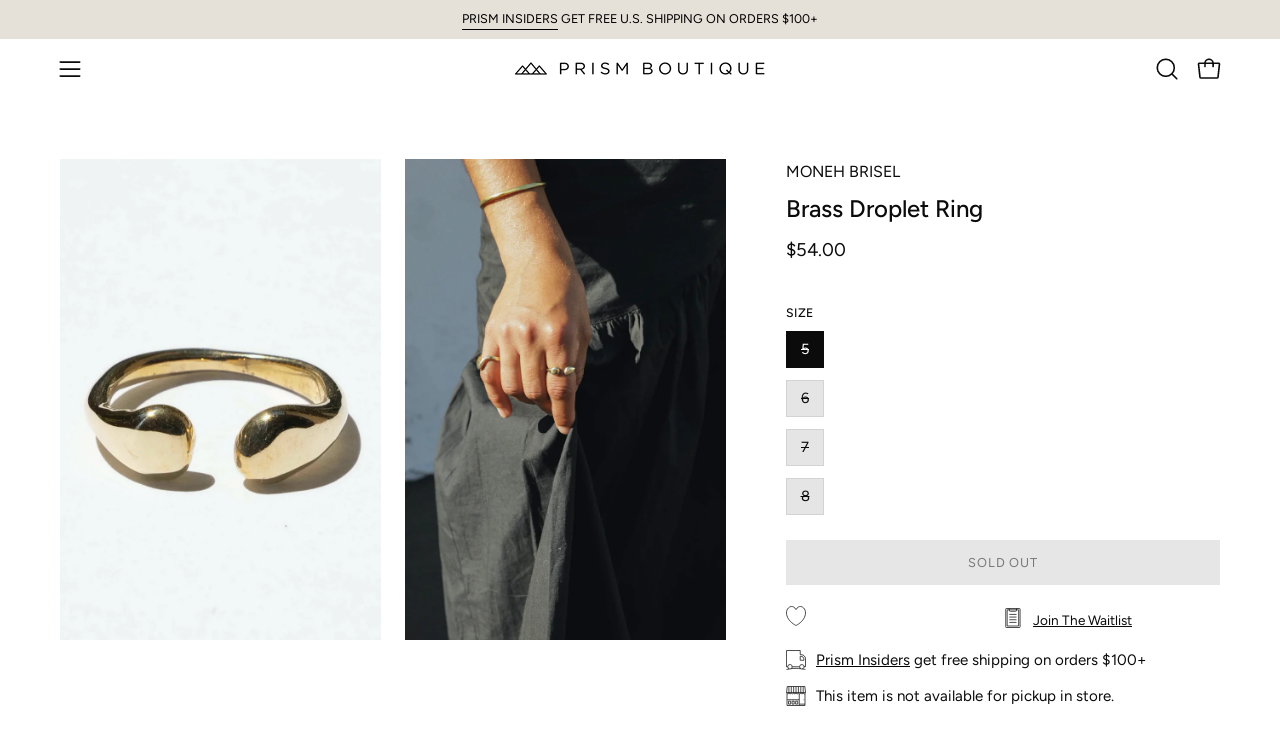

--- FILE ---
content_type: text/html; charset=utf-8
request_url: https://www.prismboutique.com/products/gold-droplet-ring?section_id=api-product-grid-item
body_size: 1029
content:
<div id="shopify-section-api-product-grid-item" class="shopify-section"><div data-api-content><div class="product-grid-item carousel__item one-quarter mobile--one-half soldout grid-item--even grid-item--third-tablet"
   data-slide
  data-product-block
  
  id="product-item--api-product-grid-item--8150633677121--1768550149"><div class="product-grid-item__image" data-product-media-container><div class="product__media__container" style="--aspect-ratio: 0.6666666666666666;">
      <a class="product__media__holder"
        href="/products/gold-droplet-ring"
        aria-label="Brass Droplet Ring"
        data-grid-link
        
         ><deferred-loading
            class="product__media__image product__media__image--hover-fade-in"
            data-product-media-featured
            
          >
            

<figure class="lazy-image background-size-cover is-loading product__media product__media--featured-visible"
        style=""
        data-product-image
              data-grid-image>
        <img src="//www.prismboutique.com/cdn/shop/products/dropletringbrass.jpg?crop=center&amp;height=2700&amp;v=1679098225&amp;width=1800" alt="dropletringbrass.jpg" width="1800" height="2700" loading="lazy" sizes="(min-width: 1440px) calc((100vw - 120px - 60px) / 4), (min-width: 1024px) calc((100vw - 120px - 60px) / 4), (min-width: 768px) calc((100vw - 40px - 40px) / 3), calc((100vw - 40px - 20px) / 2)" srcset="
//www.prismboutique.com/cdn/shop/products/dropletringbrass.jpg?v=1679098225&amp;width=180 180w, //www.prismboutique.com/cdn/shop/products/dropletringbrass.jpg?v=1679098225&amp;width=240 240w, //www.prismboutique.com/cdn/shop/products/dropletringbrass.jpg?v=1679098225&amp;width=300 300w, //www.prismboutique.com/cdn/shop/products/dropletringbrass.jpg?v=1679098225&amp;width=360 360w, //www.prismboutique.com/cdn/shop/products/dropletringbrass.jpg?v=1679098225&amp;width=400 400w, //www.prismboutique.com/cdn/shop/products/dropletringbrass.jpg?v=1679098225&amp;width=460 460w, //www.prismboutique.com/cdn/shop/products/dropletringbrass.jpg?v=1679098225&amp;width=540 540w, //www.prismboutique.com/cdn/shop/products/dropletringbrass.jpg?v=1679098225&amp;width=560 560w, //www.prismboutique.com/cdn/shop/products/dropletringbrass.jpg?v=1679098225&amp;width=590 590w, //www.prismboutique.com/cdn/shop/products/dropletringbrass.jpg?v=1679098225&amp;width=606 606w, //www.prismboutique.com/cdn/shop/products/dropletringbrass.jpg?v=1679098225&amp;width=630 630w, //www.prismboutique.com/cdn/shop/products/dropletringbrass.jpg?v=1679098225&amp;width=670 670w, //www.prismboutique.com/cdn/shop/products/dropletringbrass.jpg?v=1679098225&amp;width=720 720w, //www.prismboutique.com/cdn/shop/products/dropletringbrass.jpg?v=1679098225&amp;width=738 738w, //www.prismboutique.com/cdn/shop/products/dropletringbrass.jpg?v=1679098225&amp;width=770 770w, //www.prismboutique.com/cdn/shop/products/dropletringbrass.jpg?v=1679098225&amp;width=814 814w, //www.prismboutique.com/cdn/shop/products/dropletringbrass.jpg?v=1679098225&amp;width=900 900w, //www.prismboutique.com/cdn/shop/products/dropletringbrass.jpg?v=1679098225&amp;width=1024 1024w, //www.prismboutique.com/cdn/shop/products/dropletringbrass.jpg?v=1679098225&amp;width=1080 1080w, //www.prismboutique.com/cdn/shop/products/dropletringbrass.jpg?v=1679098225&amp;width=1296 1296w, //www.prismboutique.com/cdn/shop/products/dropletringbrass.jpg?v=1679098225&amp;width=1410 1410w, //www.prismboutique.com/cdn/shop/products/dropletringbrass.jpg?v=1679098225&amp;width=1512 1512w, //www.prismboutique.com/cdn/shop/products/dropletringbrass.jpg?v=1679098225&amp;width=1524 1524w, //www.prismboutique.com/cdn/shop/products/dropletringbrass.jpg?v=1679098225&amp;width=1728 1728w, //www.prismboutique.com/cdn/shop/products/dropletringbrass.jpg?v=1679098225&amp;width=1800 1800w" class="is-loading">
      </figure>
<span class="visually-hidden">Brass Droplet Ring</span>
          </deferred-loading><deferred-loading
            class="product__media__hover product__media__hover--fade-in"
            
          >
<figure class="lazy-image background-size-cover is-loading product__media__hover-img product__media__hover-img--visible product__media"
        style=""
        data-product-image-hover>
        <img src="//www.prismboutique.com/cdn/shop/products/SHOPIFYdropletring.jpg?crop=center&amp;height=2700&amp;v=1679098225&amp;width=1800" alt="SHOPIFYdropletring.jpg" width="1800" height="2700" loading="lazy" sizes="(min-width: 1440px) calc((100vw - 120px - 60px) / 4), (min-width: 1024px) calc((100vw - 120px - 60px) / 4), (min-width: 768px) calc((100vw - 40px - 40px) / 3), calc((100vw - 40px - 20px) / 2)" srcset="
//www.prismboutique.com/cdn/shop/products/SHOPIFYdropletring.jpg?v=1679098225&amp;width=180 180w, //www.prismboutique.com/cdn/shop/products/SHOPIFYdropletring.jpg?v=1679098225&amp;width=240 240w, //www.prismboutique.com/cdn/shop/products/SHOPIFYdropletring.jpg?v=1679098225&amp;width=300 300w, //www.prismboutique.com/cdn/shop/products/SHOPIFYdropletring.jpg?v=1679098225&amp;width=360 360w, //www.prismboutique.com/cdn/shop/products/SHOPIFYdropletring.jpg?v=1679098225&amp;width=400 400w, //www.prismboutique.com/cdn/shop/products/SHOPIFYdropletring.jpg?v=1679098225&amp;width=460 460w, //www.prismboutique.com/cdn/shop/products/SHOPIFYdropletring.jpg?v=1679098225&amp;width=540 540w, //www.prismboutique.com/cdn/shop/products/SHOPIFYdropletring.jpg?v=1679098225&amp;width=560 560w, //www.prismboutique.com/cdn/shop/products/SHOPIFYdropletring.jpg?v=1679098225&amp;width=590 590w, //www.prismboutique.com/cdn/shop/products/SHOPIFYdropletring.jpg?v=1679098225&amp;width=606 606w, //www.prismboutique.com/cdn/shop/products/SHOPIFYdropletring.jpg?v=1679098225&amp;width=630 630w, //www.prismboutique.com/cdn/shop/products/SHOPIFYdropletring.jpg?v=1679098225&amp;width=670 670w, //www.prismboutique.com/cdn/shop/products/SHOPIFYdropletring.jpg?v=1679098225&amp;width=720 720w, //www.prismboutique.com/cdn/shop/products/SHOPIFYdropletring.jpg?v=1679098225&amp;width=738 738w, //www.prismboutique.com/cdn/shop/products/SHOPIFYdropletring.jpg?v=1679098225&amp;width=770 770w, //www.prismboutique.com/cdn/shop/products/SHOPIFYdropletring.jpg?v=1679098225&amp;width=814 814w, //www.prismboutique.com/cdn/shop/products/SHOPIFYdropletring.jpg?v=1679098225&amp;width=900 900w, //www.prismboutique.com/cdn/shop/products/SHOPIFYdropletring.jpg?v=1679098225&amp;width=1024 1024w, //www.prismboutique.com/cdn/shop/products/SHOPIFYdropletring.jpg?v=1679098225&amp;width=1080 1080w, //www.prismboutique.com/cdn/shop/products/SHOPIFYdropletring.jpg?v=1679098225&amp;width=1296 1296w, //www.prismboutique.com/cdn/shop/products/SHOPIFYdropletring.jpg?v=1679098225&amp;width=1410 1410w, //www.prismboutique.com/cdn/shop/products/SHOPIFYdropletring.jpg?v=1679098225&amp;width=1512 1512w, //www.prismboutique.com/cdn/shop/products/SHOPIFYdropletring.jpg?v=1679098225&amp;width=1524 1524w, //www.prismboutique.com/cdn/shop/products/SHOPIFYdropletring.jpg?v=1679098225&amp;width=1728 1728w, //www.prismboutique.com/cdn/shop/products/SHOPIFYdropletring.jpg?v=1679098225&amp;width=1800 1800w" class="is-loading">
      </figure></deferred-loading></a>


<div class="product__badge"
    data-product-badge
    ><div class="product__badge__item product__badge__item--sold">
      <span>Sold Out</span>
    </div></div></div>
  </div><div class="product-grid-item__info product-grid-item__info--left"
    >
      <a class="product-grid-item__title font-body" href="/products/gold-droplet-ring" aria-label="Brass Droplet Ring" data-grid-link>
    MONEH BRISEL<br/>Brass Droplet Ring</a>
<a class="product-grid-item__price price" href="/products/gold-droplet-ring" data-grid-link>
$54.00</a>
</div>
</div></div></div>

--- FILE ---
content_type: text/javascript; charset=utf-8
request_url: https://www.prismboutique.com/products/gold-droplet-ring.js
body_size: 760
content:
{"id":8150633677121,"title":"Brass Droplet Ring","handle":"gold-droplet-ring","description":"\u003cmeta charset=\"utf-8\"\u003e\n\u003cp\u003eThe Droplet ring is inspired by the round shape of falling rain. Hand carved and cast with a high polished finish. \u003c\/p\u003e\n\u003cp\u003eMaterials: Brass\u003c\/p\u003e\n\u003cp\u003e\u003cmeta charset=\"utf-8\"\u003e\u003cstrong\u003e\u003cem\u003eA note on brass rings:\u003c\/em\u003e\u003c\/strong\u003e\u003cspan\u003e The copper in brass rings can react to your ph levels, body sweat, and lotions, causing the area where the ring rests on your finger to turn green. This is harmless and natural. You can apply clear nail polish on the inside to act as a barrier between the metal and your skin. Keep your hands clean, dry, and remove pieces when washing or applying products to keep your ring looking its best. \u003c\/span\u003e\u003c\/p\u003e","published_at":"2023-03-17T17:01:19-07:00","created_at":"2023-02-22T14:34:22-08:00","vendor":"Moneh Brisel","type":"Ring","tags":["jewelry","longbeach-outofstock","low-stock","not-dropshipped","Size:5","Size:7","SortScore:13-1000","Type_Jewelry","Type_Ring"],"price":5400,"price_min":5400,"price_max":5400,"available":false,"price_varies":false,"compare_at_price":0,"compare_at_price_min":0,"compare_at_price_max":0,"compare_at_price_varies":false,"variants":[{"id":44605182017857,"title":"5","option1":"5","option2":null,"option3":null,"sku":"44605182017857","requires_shipping":true,"taxable":true,"featured_image":null,"available":false,"name":"Brass Droplet Ring - 5","public_title":"5","options":["5"],"price":5400,"weight":45,"compare_at_price":0,"inventory_management":"shopify","barcode":"82017857","requires_selling_plan":false,"selling_plan_allocations":[]},{"id":44605182050625,"title":"6","option1":"6","option2":null,"option3":null,"sku":"44605182050625","requires_shipping":true,"taxable":true,"featured_image":null,"available":false,"name":"Brass Droplet Ring - 6","public_title":"6","options":["6"],"price":5400,"weight":45,"compare_at_price":0,"inventory_management":"shopify","barcode":"82050625","requires_selling_plan":false,"selling_plan_allocations":[]},{"id":44605182083393,"title":"7","option1":"7","option2":null,"option3":null,"sku":"44605182083393","requires_shipping":true,"taxable":true,"featured_image":null,"available":false,"name":"Brass Droplet Ring - 7","public_title":"7","options":["7"],"price":5400,"weight":45,"compare_at_price":0,"inventory_management":"shopify","barcode":"82083393","requires_selling_plan":false,"selling_plan_allocations":[]},{"id":44605182116161,"title":"8","option1":"8","option2":null,"option3":null,"sku":"44605182116161","requires_shipping":true,"taxable":true,"featured_image":null,"available":false,"name":"Brass Droplet Ring - 8","public_title":"8","options":["8"],"price":5400,"weight":45,"compare_at_price":0,"inventory_management":"shopify","barcode":"82116161","requires_selling_plan":false,"selling_plan_allocations":[]}],"images":["\/\/cdn.shopify.com\/s\/files\/1\/0254\/0660\/3348\/products\/dropletringbrass.jpg?v=1679098225","\/\/cdn.shopify.com\/s\/files\/1\/0254\/0660\/3348\/products\/SHOPIFYdropletring.jpg?v=1679098225"],"featured_image":"\/\/cdn.shopify.com\/s\/files\/1\/0254\/0660\/3348\/products\/dropletringbrass.jpg?v=1679098225","options":[{"name":"Size","position":1,"values":["5","6","7","8"]}],"url":"\/products\/gold-droplet-ring","media":[{"alt":null,"id":33085535879489,"position":1,"preview_image":{"aspect_ratio":0.667,"height":2700,"width":1800,"src":"https:\/\/cdn.shopify.com\/s\/files\/1\/0254\/0660\/3348\/products\/dropletringbrass.jpg?v=1679098225"},"aspect_ratio":0.667,"height":2700,"media_type":"image","src":"https:\/\/cdn.shopify.com\/s\/files\/1\/0254\/0660\/3348\/products\/dropletringbrass.jpg?v=1679098225","width":1800},{"alt":null,"id":33085535846721,"position":2,"preview_image":{"aspect_ratio":0.667,"height":2700,"width":1800,"src":"https:\/\/cdn.shopify.com\/s\/files\/1\/0254\/0660\/3348\/products\/SHOPIFYdropletring.jpg?v=1679098225"},"aspect_ratio":0.667,"height":2700,"media_type":"image","src":"https:\/\/cdn.shopify.com\/s\/files\/1\/0254\/0660\/3348\/products\/SHOPIFYdropletring.jpg?v=1679098225","width":1800}],"requires_selling_plan":false,"selling_plan_groups":[]}